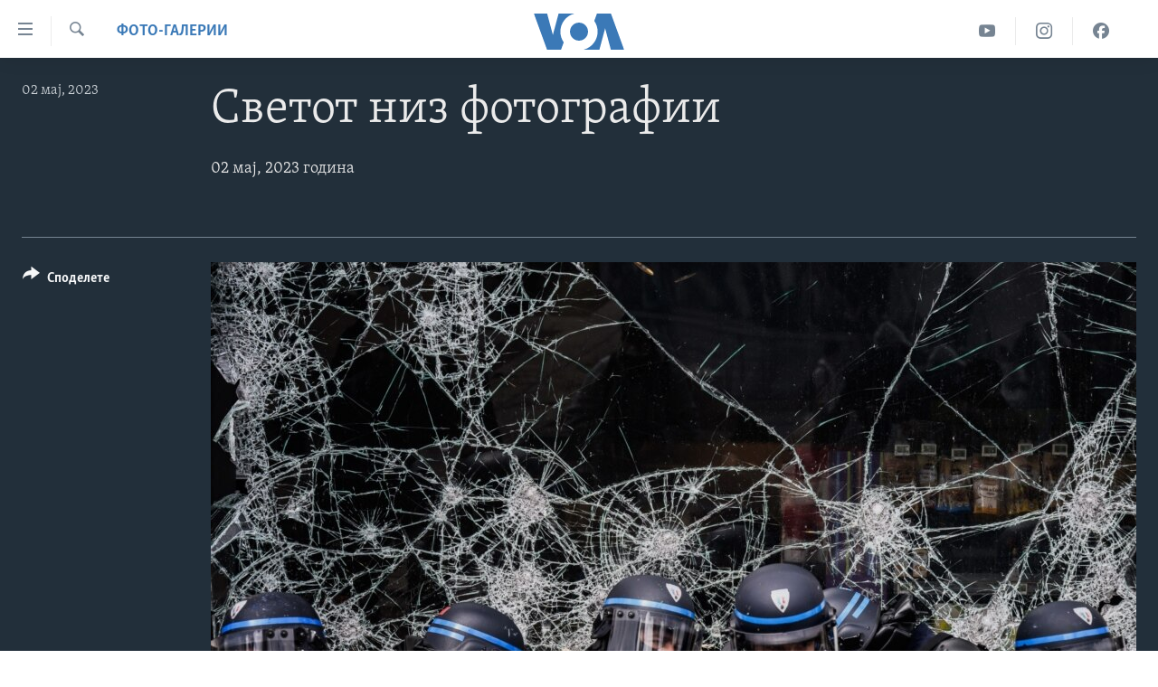

--- FILE ---
content_type: text/html; charset=utf-8
request_url: https://mk.voanews.com/a/may-1-2023-day-in-photos/7074979.html
body_size: 9370
content:

<!DOCTYPE html>
<html lang="mk" dir="ltr" class="no-js">
<head>
<link href="/Content/responsive/VOA/mk-MK/VOA-mk-MK.css?&amp;av=0.0.0.0&amp;cb=306" rel="stylesheet"/>
<script src="https://tags.voanews.com/voa-pangea/prod/utag.sync.js"></script> <script type='text/javascript' src='https://www.youtube.com/iframe_api' async></script>
<script type="text/javascript">
//a general 'js' detection, must be on top level in <head>, due to CSS performance
document.documentElement.className = "js";
var cacheBuster = "306";
var appBaseUrl = "/";
var imgEnhancerBreakpoints = [0, 144, 256, 408, 650, 1023, 1597];
var isLoggingEnabled = false;
var isPreviewPage = false;
var isLivePreviewPage = false;
if (!isPreviewPage) {
window.RFE = window.RFE || {};
window.RFE.cacheEnabledByParam = window.location.href.indexOf('nocache=1') === -1;
const url = new URL(window.location.href);
const params = new URLSearchParams(url.search);
// Remove the 'nocache' parameter
params.delete('nocache');
// Update the URL without the 'nocache' parameter
url.search = params.toString();
window.history.replaceState(null, '', url.toString());
} else {
window.addEventListener('load', function() {
const links = window.document.links;
for (let i = 0; i < links.length; i++) {
links[i].href = '#';
links[i].target = '_self';
}
})
}
var pwaEnabled = false;
var swCacheDisabled;
</script>
<meta charset="utf-8" />
<title>Светот низ фотографии</title>
<meta name="description" content="02 мај, 2023 година" />
<meta name="keywords" content="Фото-галерии" />
<meta name="viewport" content="width=device-width, initial-scale=1.0" />
<meta http-equiv="X-UA-Compatible" content="IE=edge" />
<meta name="robots" content="max-image-preview:large"><meta property="fb:pages" content="176413438620" />
<meta name="msvalidate.01" content="3286EE554B6F672A6F2E608C02343C0E" /><meta name="yandex-verification" content="0a637fd1c34879ec" />
<link href="https://www.voanews.com/a/may-1-2023-day-in-photos/7073911.html" rel="canonical" />
<meta name="apple-mobile-web-app-title" content="Глас на Америка" />
<meta name="apple-mobile-web-app-status-bar-style" content="black" />
<meta name="apple-itunes-app" content="app-id=632618796, app-argument=//7074979.ltr" />
<meta content="Светот низ фотографии" property="og:title" />
<meta content="02 мај, 2023 година" property="og:description" />
<meta content="article" property="og:type" />
<meta content="https://mk.voanews.com/a/may-1-2023-day-in-photos/7074979.html" property="og:url" />
<meta content="ВОА" property="og:site_name" />
<meta content="https://www.facebook.com/glasnaamerika" property="article:publisher" />
<meta content="https://gdb.voanews.com/01000000-0aff-0242-c72e-08db4a6bf3f9_cx0_cy10_cw0_w1200_h630.jpg" property="og:image" />
<meta content="1200" property="og:image:width" />
<meta content="630" property="og:image:height" />
<meta content="129169410948885" property="fb:app_id" />
<meta content="gallery" name="twitter:card" />
<meta content="@VOAMacedonian" name="twitter:site" />
<meta content="https://gdb.voanews.com/01000000-0aff-0242-c72e-08db4a6bf3f9_cx0_cy10_cw0_w1200_h630.jpg" name="twitter:image" />
<meta content="Светот низ фотографии" name="twitter:title" />
<meta content="02 мај, 2023 година" name="twitter:description" />
<link rel="amphtml" href="https://mk.voanews.com/amp/may-1-2023-day-in-photos/7074979.html" />
<script type="application/ld+json">{"articleSection":"Фото-галерии","isAccessibleForFree":true,"headline":"Светот низ фотографии","inLanguage":"mk-MK","keywords":"Фото-галерии","author":{"@type":"Person","name":"VOA"},"datePublished":"2023-05-02 12:05:22Z","dateModified":"2023-05-02 12:05:22Z","publisher":{"logo":{"width":512,"height":220,"@type":"ImageObject","url":"https://mk.voanews.com/Content/responsive/VOA/mk-MK/img/logo.png"},"@type":"NewsMediaOrganization","url":"https://mk.voanews.com","sameAs":["https://facebook.com/glasnaamerika","https://www.instagram.com/glasnaamerika/","https://twitter.com/glasnaamerika","https://www.youtube.com/user/voamacedonian"],"name":"Глас на Америка","alternateName":""},"@context":"https://schema.org","@type":"NewsArticle","mainEntityOfPage":"https://mk.voanews.com/a/may-1-2023-day-in-photos/7074979.html","url":"https://mk.voanews.com/a/may-1-2023-day-in-photos/7074979.html","description":"02 мај, 2023 година","image":{"width":1080,"height":608,"@type":"ImageObject","url":"https://gdb.voanews.com/01000000-0aff-0242-c72e-08db4a6bf3f9_cx0_cy10_cw0_w1080_h608.jpg"},"name":"Светот низ фотографии"}</script>
<script src="/Scripts/responsive/infographics.b?v=dVbZ-Cza7s4UoO3BqYSZdbxQZVF4BOLP5EfYDs4kqEo1&amp;av=0.0.0.0&amp;cb=306"></script>
<script src="/Scripts/responsive/loader.b?v=Q26XNwrL6vJYKjqFQRDnx01Lk2pi1mRsuLEaVKMsvpA1&amp;av=0.0.0.0&amp;cb=306"></script>
<link rel="icon" type="image/svg+xml" href="/Content/responsive/VOA/img/webApp/favicon.svg" />
<link rel="alternate icon" href="/Content/responsive/VOA/img/webApp/favicon.ico" />
<link rel="apple-touch-icon" sizes="152x152" href="/Content/responsive/VOA/img/webApp/ico-152x152.png" />
<link rel="apple-touch-icon" sizes="144x144" href="/Content/responsive/VOA/img/webApp/ico-144x144.png" />
<link rel="apple-touch-icon" sizes="114x114" href="/Content/responsive/VOA/img/webApp/ico-114x114.png" />
<link rel="apple-touch-icon" sizes="72x72" href="/Content/responsive/VOA/img/webApp/ico-72x72.png" />
<link rel="apple-touch-icon-precomposed" href="/Content/responsive/VOA/img/webApp/ico-57x57.png" />
<link rel="icon" sizes="192x192" href="/Content/responsive/VOA/img/webApp/ico-192x192.png" />
<link rel="icon" sizes="128x128" href="/Content/responsive/VOA/img/webApp/ico-128x128.png" />
<meta name="msapplication-TileColor" content="#ffffff" />
<meta name="msapplication-TileImage" content="/Content/responsive/VOA/img/webApp/ico-144x144.png" />
<link rel="alternate" type="application/rss+xml" title="VOA - Top Stories [RSS]" href="/api/" />
<link rel="sitemap" type="application/rss+xml" href="/sitemap.xml" />
</head>
<body class=" nav-no-loaded cc_theme pg-media pg-photoblog js-category-to-nav nojs-images ">
<script type="text/javascript" >
var analyticsData = {url:"https://mk.voanews.com/a/may-1-2023-day-in-photos/7074979.html",property_id:"474",article_uid:"7074979",page_title:"Светот низ фотографии",page_type:"photo gallery",content_type:"photo",subcontent_type:"photo gallery",last_modified:"2023-05-02 12:05:22Z",pub_datetime:"2023-05-02 12:05:22Z",pub_year:"2023",pub_month:"05",pub_day:"02",pub_hour:"12",pub_weekday:"Tuesday",section:"фото-галерии",english_section:"photos",byline:"",categories:"photos",domain:"mk.voanews.com",language:"Macedonian",language_service:"VOA Macedonian",platform:"web",copied:"yes",copied_article:"7073911|415|VOA - English|2023-05-01",copied_title:"May 1, 2023",runs_js:"Yes",cms_release:"8.44.0.0.306",enviro_type:"prod",slug:"may-1-2023-day-in-photos",entity:"VOA",short_language_service:"MAC",platform_short:"W",page_name:"Светот низ фотографии"};
</script>
<noscript><iframe src="https://www.googletagmanager.com/ns.html?id=GTM-N8MP7P" height="0" width="0" style="display:none;visibility:hidden"></iframe></noscript><script type="text/javascript" data-cookiecategory="analytics">
var gtmEventObject = Object.assign({}, analyticsData, {event: 'page_meta_ready'});window.dataLayer = window.dataLayer || [];window.dataLayer.push(gtmEventObject);
if (top.location === self.location) { //if not inside of an IFrame
var renderGtm = "true";
if (renderGtm === "true") {
(function(w,d,s,l,i){w[l]=w[l]||[];w[l].push({'gtm.start':new Date().getTime(),event:'gtm.js'});var f=d.getElementsByTagName(s)[0],j=d.createElement(s),dl=l!='dataLayer'?'&l='+l:'';j.async=true;j.src='//www.googletagmanager.com/gtm.js?id='+i+dl;f.parentNode.insertBefore(j,f);})(window,document,'script','dataLayer','GTM-N8MP7P');
}
}
</script>
<!--Analytics tag js version start-->
<script type="text/javascript" data-cookiecategory="analytics">
var utag_data = Object.assign({}, analyticsData, {});
if(typeof(TealiumTagFrom)==='function' && typeof(TealiumTagSearchKeyword)==='function') {
var utag_from=TealiumTagFrom();var utag_searchKeyword=TealiumTagSearchKeyword();
if(utag_searchKeyword!=null && utag_searchKeyword!=='' && utag_data["search_keyword"]==null) utag_data["search_keyword"]=utag_searchKeyword;if(utag_from!=null && utag_from!=='') utag_data["from"]=TealiumTagFrom();}
if(window.top!== window.self&&utag_data.page_type==="snippet"){utag_data.page_type = 'iframe';}
try{if(window.top!==window.self&&window.self.location.hostname===window.top.location.hostname){utag_data.platform = 'self-embed';utag_data.platform_short = 'se';}}catch(e){if(window.top!==window.self&&window.self.location.search.includes("platformType=self-embed")){utag_data.platform = 'cross-promo';utag_data.platform_short = 'cp';}}
(function(a,b,c,d){ a="https://tags.voanews.com/voa-pangea/prod/utag.js"; b=document;c="script";d=b.createElement(c);d.src=a;d.type="text/java"+c;d.async=true; a=b.getElementsByTagName(c)[0];a.parentNode.insertBefore(d,a); })();
</script>
<!--Analytics tag js version end-->
<!-- Analytics tag management NoScript -->
<noscript>
<img style="position: absolute; border: none;" src="https://ssc.voanews.com/b/ss/bbgprod,bbgentityvoa/1/G.4--NS/905512278?pageName=voa%3amac%3aw%3aphoto%20gallery%3a%d0%a1%d0%b2%d0%b5%d1%82%d0%be%d1%82%20%d0%bd%d0%b8%d0%b7%20%d1%84%d0%be%d1%82%d0%be%d0%b3%d1%80%d0%b0%d1%84%d0%b8%d0%b8&amp;c6=%d0%a1%d0%b2%d0%b5%d1%82%d0%be%d1%82%20%d0%bd%d0%b8%d0%b7%20%d1%84%d0%be%d1%82%d0%be%d0%b3%d1%80%d0%b0%d1%84%d0%b8%d0%b8&amp;v36=8.44.0.0.306&amp;v6=D=c6&amp;g=https%3a%2f%2fmk.voanews.com%2fa%2fmay-1-2023-day-in-photos%2f7074979.html&amp;c1=D=g&amp;v1=D=g&amp;events=event1&amp;c16=voa%20macedonian&amp;v16=D=c16&amp;c5=photos&amp;v5=D=c5&amp;ch=%d0%a4%d0%be%d1%82%d0%be-%d0%b3%d0%b0%d0%bb%d0%b5%d1%80%d0%b8%d0%b8&amp;c15=macedonian&amp;v15=D=c15&amp;c4=photo&amp;v4=D=c4&amp;c14=7074979&amp;v14=D=c14&amp;v20=no&amp;c17=web&amp;v17=D=c17&amp;mcorgid=518abc7455e462b97f000101%40adobeorg&amp;server=mk.voanews.com&amp;pageType=D=c4&amp;ns=bbg&amp;v29=D=server&amp;v25=voa&amp;v30=474&amp;v105=D=User-Agent " alt="analytics" width="1" height="1" /></noscript>
<!-- End of Analytics tag management NoScript -->
<!--*** Accessibility links - For ScreenReaders only ***-->
<section>
<div class="sr-only">
<h2>Линкови за пристапност</h2>
<ul>
<li><a href="#content" data-disable-smooth-scroll="1">Премини на главната содржина</a></li>
<li><a href="#navigation" data-disable-smooth-scroll="1">Премини до страната за навигација</a></li>
<li><a href="#txtHeaderSearch" data-disable-smooth-scroll="1">Пребарувај</a></li>
</ul>
</div>
</section>
<div dir="ltr">
<div id="page">
<aside>
<div class="c-lightbox overlay-modal">
<div class="c-lightbox__intro">
<h2 class="c-lightbox__intro-title"></h2>
<button class="btn btn--rounded c-lightbox__btn c-lightbox__intro-next" title="Следно">
<span class="ico ico--rounded ico-chevron-forward"></span>
<span class="sr-only">Следно</span>
</button>
</div>
<div class="c-lightbox__nav">
<button class="btn btn--rounded c-lightbox__btn c-lightbox__btn--close" title="Затворете">
<span class="ico ico--rounded ico-close"></span>
<span class="sr-only">Затворете</span>
</button>
<button class="btn btn--rounded c-lightbox__btn c-lightbox__btn--prev" title="Претходно">
<span class="ico ico--rounded ico-chevron-backward"></span>
<span class="sr-only">Претходно</span>
</button>
<button class="btn btn--rounded c-lightbox__btn c-lightbox__btn--next" title="Следно">
<span class="ico ico--rounded ico-chevron-forward"></span>
<span class="sr-only">Следно</span>
</button>
</div>
<div class="c-lightbox__content-wrap">
<figure class="c-lightbox__content">
<span class="c-spinner c-spinner--lightbox">
<img src="/Content/responsive/img/player-spinner.png"
alt="please wait"
title="please wait" />
</span>
<div class="c-lightbox__img">
<div class="thumb">
<img src="" alt="" />
</div>
</div>
<figcaption>
<div class="c-lightbox__info c-lightbox__info--foot">
<span class="c-lightbox__counter"></span>
<span class="caption c-lightbox__caption"></span>
</div>
</figcaption>
</figure>
</div>
<div class="hidden">
<div class="content-advisory__box content-advisory__box--lightbox">
<span class="content-advisory__box-text">This image contains sensitive content which some people may find offensive or disturbing.</span>
<button class="btn btn--transparent content-advisory__box-btn m-t-md" value="text" type="button">
<span class="btn__text">
Click to reveal
</span>
</button>
</div>
</div>
</div>
<div class="print-dialogue">
<div class="container">
<h3 class="print-dialogue__title section-head">Print Options:</h3>
<div class="print-dialogue__opts">
<ul class="print-dialogue__opt-group">
<li class="form__group form__group--checkbox">
<input class="form__check " id="checkboxImages" name="checkboxImages" type="checkbox" checked="checked" />
<label for="checkboxImages" class="form__label m-t-md">Images</label>
</li>
<li class="form__group form__group--checkbox">
<input class="form__check " id="checkboxMultimedia" name="checkboxMultimedia" type="checkbox" checked="checked" />
<label for="checkboxMultimedia" class="form__label m-t-md">Multimedia</label>
</li>
</ul>
<ul class="print-dialogue__opt-group">
<li class="form__group form__group--checkbox">
<input class="form__check " id="checkboxEmbedded" name="checkboxEmbedded" type="checkbox" checked="checked" />
<label for="checkboxEmbedded" class="form__label m-t-md">Embedded Content</label>
</li>
<li class="form__group form__group--checkbox">
<input class="form__check " id="checkboxComments" name="checkboxComments" type="checkbox" />
<label for="checkboxComments" class="form__label m-t-md">Comments</label>
</li>
</ul>
</div>
<div class="print-dialogue__buttons">
<button class="btn btn--secondary close-button" type="button" title="Откажете">
<span class="btn__text ">Откажете</span>
</button>
<button class="btn btn-cust-print m-l-sm" type="button" title="Print">
<span class="btn__text ">Print</span>
</button>
</div>
</div>
</div>
<div class="ctc-message pos-fix">
<div class="ctc-message__inner">Link has been copied to clipboard</div>
</div>
</aside>
<div class="hdr-20 hdr-20--big">
<div class="hdr-20__inner">
<div class="hdr-20__max pos-rel">
<div class="hdr-20__side hdr-20__side--primary d-flex">
<label data-for="main-menu-ctrl" data-switcher-trigger="true" data-switch-target="main-menu-ctrl" class="burger hdr-trigger pos-rel trans-trigger" data-trans-evt="click" data-trans-id="menu">
<span class="ico ico-close hdr-trigger__ico hdr-trigger__ico--close burger__ico burger__ico--close"></span>
<span class="ico ico-menu hdr-trigger__ico hdr-trigger__ico--open burger__ico burger__ico--open"></span>
</label>
<div class="menu-pnl pos-fix trans-target" data-switch-target="main-menu-ctrl" data-trans-id="menu">
<div class="menu-pnl__inner">
<nav class="main-nav menu-pnl__item menu-pnl__item--first">
<ul class="main-nav__list accordeon" data-analytics-tales="false" data-promo-name="link" data-location-name="nav,secnav">
<li class="main-nav__item">
<a class="main-nav__item-name main-nav__item-name--link" href="http://m.mk.voanews.com/" title="Дома" >Дома</a>
</li>
<li class="main-nav__item accordeon__item" data-switch-target="menu-item-1288">
<label class="main-nav__item-name main-nav__item-name--label accordeon__control-label" data-switcher-trigger="true" data-for="menu-item-1288">
Рубрики
<span class="ico ico-chevron-down main-nav__chev"></span>
</label>
<div class="main-nav__sub-list">
<a class="main-nav__item-name main-nav__item-name--link main-nav__item-name--sub" href="/z/1733" title="САД" data-item-name="aktuelno-usa" >САД</a>
<a class="main-nav__item-name main-nav__item-name--link main-nav__item-name--sub" href="/z/1729" title="Македонија" data-item-name="aktuelno-macedonia" >Македонија</a>
<a class="main-nav__item-name main-nav__item-name--link main-nav__item-name--sub" href="/z/1724" title="Свет" data-item-name="aktuelno-world" >Свет</a>
<a class="main-nav__item-name main-nav__item-name--link main-nav__item-name--sub" href="/z/1725" title="Економија" data-item-name="aktuelno-economy" >Економија</a>
<a class="main-nav__item-name main-nav__item-name--link main-nav__item-name--sub" href="/z/1731" title="Политика" data-item-name="aktuelno-politics" >Политика</a>
<a class="main-nav__item-name main-nav__item-name--link main-nav__item-name--sub" href="/z/1727" title="Здравје" data-item-name="aktuelno-health" >Здравје</a>
<a class="main-nav__item-name main-nav__item-name--link main-nav__item-name--sub" href="/z/1732" title="Наука" data-item-name="aktuelno-science" >Наука</a>
<a class="main-nav__item-name main-nav__item-name--link main-nav__item-name--sub" href="/z/1723" title="Уметност и забава" data-item-name="aktuelno-culture" >Уметност и забава</a>
<a class="main-nav__item-name main-nav__item-name--link main-nav__item-name--sub" href="/z/1728" title="Интервјуа" data-item-name="aktuelno-interviews" >Интервјуа</a>
</div>
</li>
<li class="main-nav__item">
<a class="main-nav__item-name main-nav__item-name--link" href="/z/1730" title="Фотогалерии" data-item-name="photos" >Фотогалерии</a>
</li>
<li class="main-nav__item">
<a class="main-nav__item-name main-nav__item-name--link" href="/z/7703" title="Документарци" data-item-name="documentaries" >Документарци</a>
</li>
<li class="main-nav__item accordeon__item" data-switch-target="menu-item-767">
<label class="main-nav__item-name main-nav__item-name--label accordeon__control-label" data-switcher-trigger="true" data-for="menu-item-767">
Архивирана програма
<span class="ico ico-chevron-down main-nav__chev"></span>
</label>
<div class="main-nav__sub-list">
<a class="main-nav__item-name main-nav__item-name--link main-nav__item-name--sub" href="https://mk.voanews.com/z/1735" title="Newsflash - Архива" >Newsflash - Архива</a>
<a class="main-nav__item-name main-nav__item-name--link main-nav__item-name--sub" href="/z/2238" title="Вести од САД во минута - Архива" data-item-name="voa-60" >Вести од САД во минута - Архива</a>
<a class="main-nav__item-name main-nav__item-name--link main-nav__item-name--sub" href="https://mk.voanews.com/p/7392.html" title="Избори во САД 2020 - Архива" >Избори во САД 2020 - Архива</a>
</div>
</li>
<li class="main-nav__item">
<a class="main-nav__item-name main-nav__item-name--link" href="/p/3921.html" title="За нас" data-item-name="about-us-mk" >За нас</a>
</li>
</ul>
</nav>
<div class="menu-pnl__item">
<a href="https://learningenglish.voanews.com/" class="menu-pnl__item-link" alt="Learning English">Learning English</a>
</div>
<div class="menu-pnl__item menu-pnl__item--social">
<h5 class="menu-pnl__sub-head">Накусо...</h5>
<a href="https://facebook.com/glasnaamerika" title="Следете не` на Фејсбук" data-analytics-text="follow_on_facebook" class="btn btn--rounded btn--social-inverted menu-pnl__btn js-social-btn btn-facebook" target="_blank" rel="noopener">
<span class="ico ico-facebook-alt ico--rounded"></span>
</a>
<a href="https://www.instagram.com/glasnaamerika/" title="Follow us on Instagram" data-analytics-text="follow_on_instagram" class="btn btn--rounded btn--social-inverted menu-pnl__btn js-social-btn btn-instagram" target="_blank" rel="noopener">
<span class="ico ico-instagram ico--rounded"></span>
</a>
<a href="https://twitter.com/glasnaamerika" title="Следете не` на Твитер" data-analytics-text="follow_on_twitter" class="btn btn--rounded btn--social-inverted menu-pnl__btn js-social-btn btn-twitter" target="_blank" rel="noopener">
<span class="ico ico-twitter ico--rounded"></span>
</a>
<a href="https://www.youtube.com/user/voamacedonian" title="Следете не` на Јутјуб" data-analytics-text="follow_on_youtube" class="btn btn--rounded btn--social-inverted menu-pnl__btn js-social-btn btn-youtube" target="_blank" rel="noopener">
<span class="ico ico-youtube ico--rounded"></span>
</a>
</div>
<div class="menu-pnl__item">
<a href="/navigation/allsites" class="menu-pnl__item-link">
<span class="ico ico-languages "></span>
Јазици
</a>
</div>
</div>
</div>
<label data-for="top-search-ctrl" data-switcher-trigger="true" data-switch-target="top-search-ctrl" class="top-srch-trigger hdr-trigger">
<span class="ico ico-close hdr-trigger__ico hdr-trigger__ico--close top-srch-trigger__ico top-srch-trigger__ico--close"></span>
<span class="ico ico-search hdr-trigger__ico hdr-trigger__ico--open top-srch-trigger__ico top-srch-trigger__ico--open"></span>
</label>
<div class="srch-top srch-top--in-header" data-switch-target="top-search-ctrl">
<div class="container">
<form action="/s" class="srch-top__form srch-top__form--in-header" id="form-topSearchHeader" method="get" role="search"><label for="txtHeaderSearch" class="sr-only">Search</label>
<input type="text" id="txtHeaderSearch" name="k" placeholder="Внесете израз за пребарување" accesskey="s" value="" class="srch-top__input analyticstag-event" onkeydown="if (event.keyCode === 13) { FireAnalyticsTagEventOnSearch('search', $dom.get('#txtHeaderSearch')[0].value) }" />
<button title="Search" type="submit" class="btn btn--top-srch analyticstag-event" onclick="FireAnalyticsTagEventOnSearch('search', $dom.get('#txtHeaderSearch')[0].value) ">
<span class="ico ico-search"></span>
</button></form>
</div>
</div>
<a href="/" class="main-logo-link">
<img src="/Content/responsive/VOA/mk-MK/img/logo-compact.svg" class="main-logo main-logo--comp" alt="site logo">
<img src="/Content/responsive/VOA/mk-MK/img/logo.svg" class="main-logo main-logo--big" alt="site logo">
</a>
</div>
<div class="hdr-20__side hdr-20__side--secondary d-flex">
<a href="https://www.facebook.com/glasnaamerika" title="Facebook" class="hdr-20__secondary-item" data-item-name="custom1">
<span class="ico-custom ico-custom--1 hdr-20__secondary-icon"></span>
</a>
<a href="https://www.instagram.com/glasnaamerika/" title="Instagram" class="hdr-20__secondary-item" data-item-name="custom3">
<span class="ico-custom ico-custom--3 hdr-20__secondary-icon"></span>
</a>
<a href="https://www.youtube.com/user/voamacedonian" title="YouTube" class="hdr-20__secondary-item" data-item-name="custom2">
<span class="ico-custom ico-custom--2 hdr-20__secondary-icon"></span>
</a>
<a href="/s" title="Search" class="hdr-20__secondary-item hdr-20__secondary-item--search" data-item-name="search">
<span class="ico ico-search hdr-20__secondary-icon hdr-20__secondary-icon--search"></span>
</a>
<div class="srch-bottom">
<form action="/s" class="srch-bottom__form d-flex" id="form-bottomSearch" method="get" role="search"><label for="txtSearch" class="sr-only">Search</label>
<input type="search" id="txtSearch" name="k" placeholder="Внесете израз за пребарување" accesskey="s" value="" class="srch-bottom__input analyticstag-event" onkeydown="if (event.keyCode === 13) { FireAnalyticsTagEventOnSearch('search', $dom.get('#txtSearch')[0].value) }" />
<button title="Search" type="submit" class="btn btn--bottom-srch analyticstag-event" onclick="FireAnalyticsTagEventOnSearch('search', $dom.get('#txtSearch')[0].value) ">
<span class="ico ico-search"></span>
</button></form>
</div>
</div>
<img src="/Content/responsive/VOA/mk-MK/img/logo-print.gif" class="logo-print" alt="site logo">
<img src="/Content/responsive/VOA/mk-MK/img/logo-print_color.png" class="logo-print logo-print--color" alt="site logo">
</div>
</div>
</div>
<script>
if (document.body.className.indexOf('pg-home') > -1) {
var nav2In = document.querySelector('.hdr-20__inner');
var nav2Sec = document.querySelector('.hdr-20__side--secondary');
var secStyle = window.getComputedStyle(nav2Sec);
if (nav2In && window.pageYOffset < 150 && secStyle['position'] !== 'fixed') {
nav2In.classList.add('hdr-20__inner--big')
}
}
</script>
<div class="c-hlights c-hlights--breaking c-hlights--no-item" data-hlight-display="mobile,desktop">
<div class="c-hlights__wrap container p-0">
<div class="c-hlights__nav">
<a role="button" href="#" title="Претходно">
<span class="ico ico-chevron-backward m-0"></span>
<span class="sr-only">Претходно</span>
</a>
<a role="button" href="#" title="Следно">
<span class="ico ico-chevron-forward m-0"></span>
<span class="sr-only">Следно</span>
</a>
</div>
<span class="c-hlights__label">
<span class="">Breaking News</span>
<span class="switcher-trigger">
<label data-for="more-less-1" data-switcher-trigger="true" class="switcher-trigger__label switcher-trigger__label--more p-b-0" title="Повеќе прикажано">
<span class="ico ico-chevron-down"></span>
</label>
<label data-for="more-less-1" data-switcher-trigger="true" class="switcher-trigger__label switcher-trigger__label--less p-b-0" title="Show less">
<span class="ico ico-chevron-up"></span>
</label>
</span>
</span>
<ul class="c-hlights__items switcher-target" data-switch-target="more-less-1">
</ul>
</div>
</div> <div id="content">
<div class="media-container">
<div class="container">
<div class="hdr-container row">
<div class="col-category col-xs-12 col-md-2 pull-left"> <div class="category js-category">
<a class="" href="/z/1730">Фото-галерии</a> </div>
</div><div class="col-title col-xs-12 col-md-10 pull-right"> <h1 class="">
Светот низ фотографии
</h1>
</div><div class="col-publishing-details col-xs-12 col-sm-12 col-md-2 pull-left"> <div class="publishing-details ">
<div class="published">
<span class="date" >
<time pubdate="pubdate" datetime="2023-05-02T14:05:22+01:00">
02 мај, 2023
</time>
</span>
</div>
</div>
</div><div class="col-title col-xs-12 col-md-10 pull-right content-offset"> <div class="intro" >
<p >02 мај, 2023 година</p>
</div>
</div><div class="col-title col-xs-12 col-md-10 pull-right content-offset"> <div id="article-content">
<div class="wsw">
</div>
</div>
</div><div class="col-lg-12 separator"> <div class="separator">
<hr class="title-line" />
</div>
</div>
<div class="col-multimedia col-xs-12 col-md-10 pull-right">
<div id="galleryItems">
<figure class="media-pholder gallery-item js-media-expand">
<div class="img-wrap img-wrap--gallery">
<div class="thumb">
<img src="https://gdb.voanews.com/01000000-0aff-0242-c72e-08db4a6bf3f9_cx0_cy10_cw0_w1024_q10_r1_s.jpg" alt="Полицајците стојат пред скршен излог на продавница за време на демонстрациите во Лион, источна Франција." class="img-wrap--gallery" />
</div>
</div>
<figcaption>
<div class="img-desc img-desc--inverted d-flex">
<span class="img-number">1</span>
<span class="caption caption--inverted">Полицајците стојат пред скршен излог на продавница за време на демонстрациите во Лион, источна Франција.</span>
</div>
</figcaption>
</figure>
<figure class="media-pholder gallery-item js-media-expand">
<div class="img-wrap img-wrap--gallery">
<div class="thumb">
<img src="https://gdb.voanews.com/01000000-0aff-0242-c16a-08db4a6c0975_w1024_q10_s.jpg" alt="Работнички активист држи плакат додека ја крева тупаницата, за време на протестот за Денот на трудот во близина на Амбасадата на САД, во Манила, Филипини." class="img-wrap--gallery" />
</div>
</div>
<figcaption>
<div class="img-desc img-desc--inverted d-flex">
<span class="img-number">2</span>
<span class="caption caption--inverted">Работнички активист држи плакат додека ја крева тупаницата, за време на протестот за Денот на трудот во близина на Амбасадата на САД, во Манила, Филипини.</span>
</div>
</figcaption>
</figure>
<figure class="media-pholder gallery-item js-media-expand">
<div class="img-wrap img-wrap--gallery">
<div class="thumb">
<img src="https://gdb.voanews.com/01000000-0aff-0242-c9bb-08db4a6bfee0_w1024_q10_s.jpg" alt="Едно лице мава по полициско возило за време на демонстрациите во Сантијаго, Чиле." class="img-wrap--gallery" />
</div>
</div>
<figcaption>
<div class="img-desc img-desc--inverted d-flex">
<span class="img-number">3</span>
<span class="caption caption--inverted">Едно лице мава по полициско возило за време на демонстрациите во Сантијаго, Чиле.</span>
</div>
</figcaption>
</figure>
<figure class="media-pholder gallery-item js-media-expand">
<div class="img-wrap img-wrap--gallery">
<div class="thumb">
<img src="https://gdb.voanews.com/01000000-0aff-0242-97a2-08db4a6bf3f7_w1024_q10_s.jpg" alt="Протести на Први мај во Сеул, Јужна Кореја." class="img-wrap--gallery" />
</div>
</div>
<figcaption>
<div class="img-desc img-desc--inverted d-flex">
<span class="img-number">4</span>
<span class="caption caption--inverted">Протести на Први мај во Сеул, Јужна Кореја.</span>
</div>
</figcaption>
</figure>
<p class="buttons btn--load-more">
<a class="btn link-showMore btn__text" data-ajax="true" data-ajax-method="GET" data-ajax-mode="after" data-ajax-update="#galleryItems" data-ajax-url="/a/may-1-2023-day-in-photos/7074979/p1.html?wjs=1" href="/a/may-1-2023-day-in-photos/7074979/p1.html">Вчитај повеќе</a>
</p>
</div>
</div>
<div class="col-xs-12 col-md-2 pull-left article-share pos-rel">
<div class="share--box">
<div class="sticky-share-container" style="display:none">
<div class="container">
<a href="https://mk.voanews.com" id="logo-sticky-share">&nbsp;</a>
<div class="pg-title pg-title--sticky-share">
Светот низ фотографии
</div>
<div class="sticked-nav-actions">
<!--This part is for sticky navigation display-->
<p class="buttons link-content-sharing p-0 ">
<button class="btn btn--link btn-content-sharing p-t-0 " id="btnContentSharing" value="text" role="Button" type="" title="Повеќе опции за споделување">
<span class="ico ico-share ico--l"></span>
<span class="btn__text ">
Споделете
</span>
</button>
</p>
<aside class="content-sharing js-content-sharing js-content-sharing--apply-sticky content-sharing--sticky"
role="complementary"
data-share-url="/a/may-1-2023-day-in-photos/7074979.html" data-share-title="Светот низ фотографии" data-share-text="02 мај, 2023 година">
<div class="content-sharing__popover">
<h6 class="content-sharing__title">Споделете</h6>
<button href="#close" id="btnCloseSharing" class="btn btn--text-like content-sharing__close-btn">
<span class="ico ico-close ico--l"></span>
</button>
<ul class="content-sharing__list">
<li class="content-sharing__item">
<div class="ctc ">
<input type="text" class="ctc__input" readonly="readonly">
<a href="" js-href="/a/may-1-2023-day-in-photos/7074979.html" class="content-sharing__link ctc__button">
<span class="ico ico-copy-link ico--rounded ico--s"></span>
<span class="content-sharing__link-text">Copy link</span>
</a>
</div>
</li>
<li class="content-sharing__item">
<a href="https://facebook.com/sharer.php?u=%2fa%2fmay-1-2023-day-in-photos%2f7074979.html"
data-analytics-text="share_on_facebook"
title="Facebook" target="_blank"
class="content-sharing__link js-social-btn">
<span class="ico ico-facebook ico--rounded ico--s"></span>
<span class="content-sharing__link-text">Facebook</span>
</a>
</li>
<li class="content-sharing__item">
<a href="https://twitter.com/share?url=%2fa%2fmay-1-2023-day-in-photos%2f7074979.html&amp;text=%d0%a1%d0%b2%d0%b5%d1%82%d0%be%d1%82+%d0%bd%d0%b8%d0%b7+%d1%84%d0%be%d1%82%d0%be%d0%b3%d1%80%d0%b0%d1%84%d0%b8%d0%b8"
data-analytics-text="share_on_twitter"
title="Twitter" target="_blank"
class="content-sharing__link js-social-btn">
<span class="ico ico-twitter ico--rounded ico--s"></span>
<span class="content-sharing__link-text">Twitter</span>
</a>
</li>
<li class="content-sharing__item">
<a href="mailto:?body=%2fa%2fmay-1-2023-day-in-photos%2f7074979.html&amp;subject=Светот низ фотографии"
title="Email"
class="content-sharing__link ">
<span class="ico ico-email ico--rounded ico--s"></span>
<span class="content-sharing__link-text">Email</span>
</a>
</li>
</ul>
</div>
</aside>
</div>
</div>
</div>
<div class="links">
<p class="buttons link-content-sharing p-0 ">
<button class="btn btn--link btn-content-sharing p-t-0 " id="btnContentSharing" value="text" role="Button" type="" title="Повеќе опции за споделување">
<span class="ico ico-share ico--l"></span>
<span class="btn__text ">
Споделете
</span>
</button>
</p>
<aside class="content-sharing js-content-sharing " role="complementary"
data-share-url="/a/may-1-2023-day-in-photos/7074979.html" data-share-title="Светот низ фотографии" data-share-text="02 мај, 2023 година">
<div class="content-sharing__popover">
<h6 class="content-sharing__title">Споделете</h6>
<button href="#close" id="btnCloseSharing" class="btn btn--text-like content-sharing__close-btn">
<span class="ico ico-close ico--l"></span>
</button>
<ul class="content-sharing__list">
<li class="content-sharing__item">
<div class="ctc ">
<input type="text" class="ctc__input" readonly="readonly">
<a href="" js-href="/a/may-1-2023-day-in-photos/7074979.html" class="content-sharing__link ctc__button">
<span class="ico ico-copy-link ico--rounded ico--l"></span>
<span class="content-sharing__link-text">Copy link</span>
</a>
</div>
</li>
<li class="content-sharing__item">
<a href="https://facebook.com/sharer.php?u=%2fa%2fmay-1-2023-day-in-photos%2f7074979.html"
data-analytics-text="share_on_facebook"
title="Facebook" target="_blank"
class="content-sharing__link js-social-btn">
<span class="ico ico-facebook ico--rounded ico--l"></span>
<span class="content-sharing__link-text">Facebook</span>
</a>
</li>
<li class="content-sharing__item">
<a href="https://twitter.com/share?url=%2fa%2fmay-1-2023-day-in-photos%2f7074979.html&amp;text=%d0%a1%d0%b2%d0%b5%d1%82%d0%be%d1%82+%d0%bd%d0%b8%d0%b7+%d1%84%d0%be%d1%82%d0%be%d0%b3%d1%80%d0%b0%d1%84%d0%b8%d0%b8"
data-analytics-text="share_on_twitter"
title="Twitter" target="_blank"
class="content-sharing__link js-social-btn">
<span class="ico ico-twitter ico--rounded ico--l"></span>
<span class="content-sharing__link-text">Twitter</span>
</a>
</li>
<li class="content-sharing__item">
<a href="mailto:?body=%2fa%2fmay-1-2023-day-in-photos%2f7074979.html&amp;subject=Светот низ фотографии"
title="Email"
class="content-sharing__link ">
<span class="ico ico-email ico--rounded ico--l"></span>
<span class="content-sharing__link-text">Email</span>
</a>
</li>
</ul>
</div>
</aside>
</div>
</div>
</div>
</div>
</div>
</div>
<div class="container" id="more-info">
<div class="body-container">
<div class="row">
<div data-lbox-embed-gallery="true">
<div data-lbox-gallery-item-src="https://gdb.voanews.com/01000000-0aff-0242-c72e-08db4a6bf3f9_cx0_cy10_cw0_w1024_q10_r1_s.jpg" data-lbox-gallery-item-title="Полицајците стојат пред скршен излог на продавница за време на демонстрациите во Лион, источна Франција." data-lbox-gallery-item-advisory="false"></div>
<div data-lbox-gallery-item-src="https://gdb.voanews.com/01000000-0aff-0242-c16a-08db4a6c0975_w1024_q10_s.jpg" data-lbox-gallery-item-title="Работнички активист држи плакат додека ја крева тупаницата, за време на протестот за Денот на трудот во близина на Амбасадата на САД, во Манила, Филипини." data-lbox-gallery-item-advisory="false"></div>
<div data-lbox-gallery-item-src="https://gdb.voanews.com/01000000-0aff-0242-c9bb-08db4a6bfee0_w1024_q10_s.jpg" data-lbox-gallery-item-title="Едно лице мава по полициско возило за време на демонстрациите во Сантијаго, Чиле." data-lbox-gallery-item-advisory="false"></div>
<div data-lbox-gallery-item-src="https://gdb.voanews.com/01000000-0aff-0242-97a2-08db4a6bf3f7_w1024_q10_s.jpg" data-lbox-gallery-item-title="Протести на Први мај во Сеул, Јужна Кореја." data-lbox-gallery-item-advisory="false"></div>
<div data-lbox-gallery-item-src="https://gdb.voanews.com/01000000-0aff-0242-8b79-08db4a6bfe06_w1024_q10_s.jpg" data-lbox-gallery-item-title="Нортамберленд, Британија." data-lbox-gallery-item-advisory="false"></div>
<div data-lbox-gallery-item-src="https://gdb.voanews.com/01000000-0aff-0242-eb1d-08db4a6bf3f7_w1024_q10_s.jpg" data-lbox-gallery-item-title="Аџилак од Тафала и други села до малиот град Ујуе, северна Шпанија, 30 април 2023 година." data-lbox-gallery-item-advisory="false"></div>
<div data-lbox-gallery-item-src="https://gdb.voanews.com/01000000-0aff-0242-af50-08db4a6bfe13_w1024_q10_s.jpg" data-lbox-gallery-item-title="Џиновско тенџере со пилешка чорба, додека членовите на Унијата учествуваат на протест за време на прославите на Први мај, во Буенос Аирес, Аргентина." data-lbox-gallery-item-advisory="false"></div>
<div data-lbox-gallery-item-src="https://gdb.voanews.com/01000000-0aff-0242-b109-08db4a6c0783_w1024_q10_s.jpg" data-lbox-gallery-item-title="Луѓето го посетуваат делот Мутиању од Кинескиот ѕид за време на петдневниот празник на Денот на трудот во Пекинг, Кина, 30 април 2023 година." data-lbox-gallery-item-advisory="false"></div>
<div data-lbox-gallery-item-src="https://gdb.voanews.com/01000000-0aff-0242-589d-08db4a6c08bd_cx0_cy10_cw0_w1024_q10_r1_s.jpg" data-lbox-gallery-item-title="Огномет позади камбаната на англиканската про-катедрала Свети Павле и куполата на базиликата Богородица од планината Кармел за време на меѓународниот фестивал на огномет во Малта во Валета, Малта, 30 април 2023 година." data-lbox-gallery-item-advisory="false"></div>
<div data-lbox-gallery-item-src="https://gdb.voanews.com/01000000-0aff-0242-5333-08db4a6bfedf_w1024_q10_s.jpg" data-lbox-gallery-item-title="Годишна парада и фестивал &amp;bdquo;Jack In The Green&amp;ldquo; за Први мај во Хестингс, Британија." data-lbox-gallery-item-advisory="false"></div>
<div data-lbox-gallery-item-src="https://gdb.voanews.com/01000000-0aff-0242-0f6f-08db4a6bf3f7_w1024_q10_s.jpg" data-lbox-gallery-item-title="Тахити - Француска Полинезија, 30 април 2023 година." data-lbox-gallery-item-advisory="false"></div>
</div>
<div class="col-xs-12 col-md-7 col-md-offset-2 pull-left"> <div class="content-offset">
</div>
</div>
</div>
</div>
</div>
</div>
<footer role="contentinfo">
<div id="foot" class="foot">
<div class="container">
<div class="foot-nav collapsed" id="foot-nav">
<div class="menu">
<ul class="items">
<li class="socials block-socials">
<span class="handler" id="socials-handler">
Накусо...
</span>
<div class="inner">
<ul class="subitems follow">
<li>
<a href="https://facebook.com/glasnaamerika" title="Следете не` на Фејсбук" data-analytics-text="follow_on_facebook" class="btn btn--rounded js-social-btn btn-facebook" target="_blank" rel="noopener">
<span class="ico ico-facebook-alt ico--rounded"></span>
</a>
</li>
<li>
<a href="https://www.instagram.com/glasnaamerika/" title="Follow us on Instagram" data-analytics-text="follow_on_instagram" class="btn btn--rounded js-social-btn btn-instagram" target="_blank" rel="noopener">
<span class="ico ico-instagram ico--rounded"></span>
</a>
</li>
<li>
<a href="https://twitter.com/glasnaamerika" title="Следете не` на Твитер" data-analytics-text="follow_on_twitter" class="btn btn--rounded js-social-btn btn-twitter" target="_blank" rel="noopener">
<span class="ico ico-twitter ico--rounded"></span>
</a>
</li>
<li>
<a href="https://www.youtube.com/user/voamacedonian" title="Следете не` на Јутјуб" data-analytics-text="follow_on_youtube" class="btn btn--rounded js-social-btn btn-youtube" target="_blank" rel="noopener">
<span class="ico ico-youtube ico--rounded"></span>
</a>
</li>
<li>
<a href="/rssfeeds" title="RSS" data-analytics-text="follow_on_rss" class="btn btn--rounded js-social-btn btn-rss" >
<span class="ico ico-rss ico--rounded"></span>
</a>
</li>
<li>
<a href="/subscribe.html" title="Subscribe" data-analytics-text="follow_on_subscribe" class="btn btn--rounded js-social-btn btn-email" >
<span class="ico ico-email ico--rounded"></span>
</a>
</li>
</ul>
</div>
</li>
<li class="block-primary collapsed collapsible item">
<span class="handler">
ИНФО
<span title="close tab" class="ico ico-chevron-up"></span>
<span title="open tab" class="ico ico-chevron-down"></span>
<span title="add" class="ico ico-plus"></span>
<span title="remove" class="ico ico-minus"></span>
</span>
<div class="inner">
<ul class="subitems">
<li class="subitem">
<a class="handler" href="/p/3921.html" title="За нас" >За нас</a>
</li>
<li class="subitem">
<a class="handler" href="/p/3923.html" title="Контакт" >Контакт</a>
</li>
<li class="subitem">
<a class="handler" href="/p/3922.html" title="Услови за користење" >Услови за користење</a>
</li>
<li class="subitem">
<a class="handler" href="https://www.voanews.com/p/5338.html" title="Приватност" target="_blank" rel="noopener">Приватност</a>
</li>
<li class="subitem">
<a class="handler" href="https://www.voanews.com/section-508" title="Достапност" >Достапност</a>
</li>
<li class="subitem">
<a class="handler" href="http://www.bbgdirect.com/macedonian" title="BBG Direct" target="_blank" rel="noopener">BBG Direct</a>
</li>
</ul>
</div>
</li>
<li class="block-primary collapsed collapsible item">
<span class="handler">
Глас на Америка
<span title="close tab" class="ico ico-chevron-up"></span>
<span title="open tab" class="ico ico-chevron-down"></span>
<span title="add" class="ico ico-plus"></span>
<span title="remove" class="ico ico-minus"></span>
</span>
<div class="inner">
<ul class="subitems">
<li class="subitem">
<a class="handler" href="/z/1721" title="Актуелно" >Актуелно</a>
</li>
<li class="subitem">
<a class="handler" href="https://mk.voanews.com/z/1735" title="Newsflash (TV) - Архива" >Newsflash (TV) - Архива</a>
</li>
<li class="subitem">
<a class="handler" href="/z/2238" title="Вести од САД во минута - Архива" >Вести од САД во минута - Архива</a>
</li>
<li class="subitem">
<a class="handler" href="https://mk.voanews.com/p/7392.html" title="Избори во САД 2020 - Архива" >Избори во САД 2020 - Архива</a>
</li>
<li class="subitem">
<a class="handler" href="https://editorials.voa.gov/z/6199" title="Став на владата на САД" >Став на владата на САД</a>
</li>
</ul>
</div>
</li>
</ul>
</div>
</div>
<div class="foot__item foot__item--copyrights">
<p class="copyright">Глас на Америка © 2026 VOA, Inc. Сите права задржани.</p>
</div>
</div>
</div>
</footer> </div>
</div>
<script defer src="/Scripts/responsive/serviceWorkerInstall.js?cb=306"></script>
<script type="text/javascript">
// opera mini - disable ico font
if (navigator.userAgent.match(/Opera Mini/i)) {
document.getElementsByTagName("body")[0].className += " can-not-ff";
}
// mobile browsers test
if (typeof RFE !== 'undefined' && RFE.isMobile) {
if (RFE.isMobile.any()) {
document.getElementsByTagName("body")[0].className += " is-mobile";
}
else {
document.getElementsByTagName("body")[0].className += " is-not-mobile";
}
}
</script>
<script src="/conf.js?x=306" type="text/javascript"></script>
<div class="responsive-indicator">
<div class="visible-xs-block">XS</div>
<div class="visible-sm-block">SM</div>
<div class="visible-md-block">MD</div>
<div class="visible-lg-block">LG</div>
</div>
<script type="text/javascript">
var bar_data = {
"apiId": "7074979",
"apiType": "1",
"isEmbedded": "0",
"culture": "mk-MK",
"cookieName": "cmsLoggedIn",
"cookieDomain": "mk.voanews.com"
};
</script>
<div id="scriptLoaderTarget" style="display:none;contain:strict;"></div>
</body>
</html>